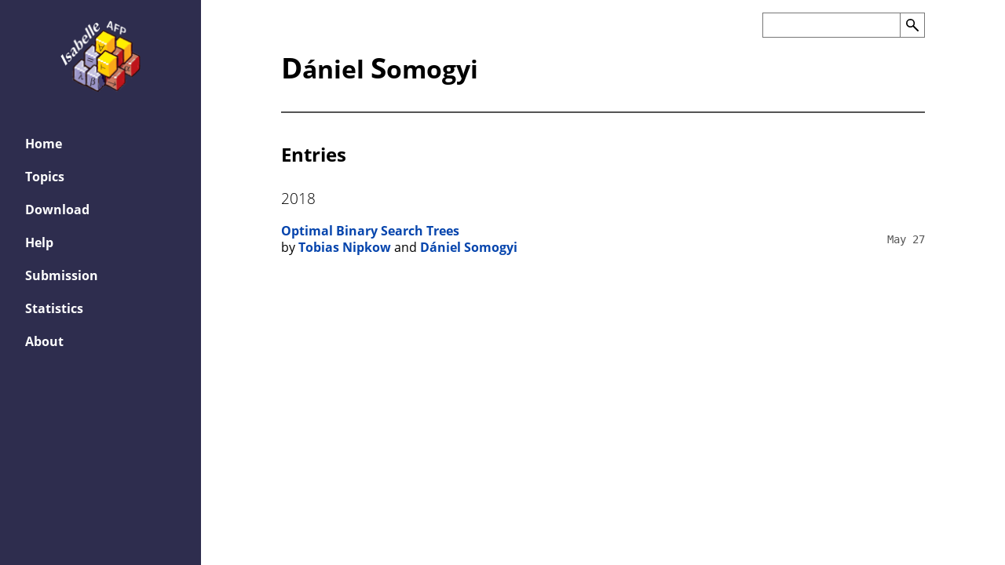

--- FILE ---
content_type: text/html
request_url: https://devel.isa-afp.org/authors/somogyi/
body_size: 1099
content:
<!DOCTYPE html>
<html lang="en"><head>
  <meta charset="utf-8">
  <meta name="viewport" content="width=device-width, initial-scale=1">
    <title>Dániel Somogyi - Archive of Formal Proofs</title>
    <meta name="description" content="Dániel Somogyi in the Archive of Formal Proofs">
    <meta property="og:description" content="Dániel Somogyi in the Archive of Formal Proofs">
    <meta property="og:title" content="Dániel Somogyi">
    <meta property="og:url" content="https://isa-afp.org/authors/somogyi/">
    <meta property="og:image" content="https://isa-afp.org/images/afp.png">
    <link rel="alternate" type="application/rss+xml" href="https://isa-afp.org/authors/somogyi/index.xml" title="Archive of Formal Proofs">
    <meta property="og:type" content="profile">
  <link rel="stylesheet" type="text/css" href="../../css/front.min.css">
  <link rel="icon" href="../../images/favicon.ico" type="image/icon">

  <script src="../../js/util.js"></script>
  <script src="../../js/flexsearch.bundle.js"></script>
  <script src="../../js/search-autocomplete.js"></script>
    <script src="../../js/obfuscate.js"></script>
</head>

  <body class="mathjax_ignore">
    <aside><div id="menu-toggle">
  <input id="toggle" type="checkbox">
  <label for="toggle">
    <span>menu</span>
    <img src="../../images/menu.svg" alt="Menu">
  </label>
  <a href="../../" class="logo-link">
    <img src="../../images/afp.png" alt="Logo of the Archive of Formal Proofs" class="logo">
  </a>
  <nav id="menu">
    <div>
      <a href="../../" class="logo-link">
        <img src="../../images/afp.png" alt="Logo of the Archive of Formal Proofs" class="logo">
      </a>
      <ul>
          <li >
            <a href="../../">Home</a>
          </li>
          <li >
            <a href="../../topics/">Topics</a>
          </li>
          <li >
            <a href="../../download/">Download</a>
          </li>
          <li >
            <a href="../../help/">Help</a>
          </li>
          <li >
            <a href="../../submission/">Submission</a>
          </li>
          <li >
            <a href="../../statistics/">Statistics</a>
          </li>
          <li >
            <a href="../../about/">About</a>
          </li>
      </ul>
    </div>
  </nav>
</div>
    </aside>

    <div class="content"><header>
    <form autocomplete="off" action="../../search/">
      <div class="form-container">
        <input id="search-input" name="s" type="search" size="31" maxlength="255" value=""
               aria-label="Search the AFP" list="autocomplete"><button id="search-button" type="submit">
          <img src="../../images/search.svg" alt="Search">
        </button>
        <datalist id="autocomplete"></datalist>
      </div>
    </form>
  <h1>
    <span class='first'>D</span>ániel <span class='first'>S</span>omogyi
  </h1>
  <div>
  </div>
</header>
      <div>

  <h2>Entries</h2>
    <h3 class="head">2018</h3>
      <article class="entry">
        <div class="item-text">
          <h5>
            <a class="title" href="../../entries/Optimal_BST.html">Optimal Binary Search Trees</a>
          </h5>
          <br>
          by
            <a href="../../authors/nipkow/">Tobias Nipkow</a> and 
            <a href="../../authors/somogyi/">Dániel Somogyi</a>
        </div>
        <span class="date">May 27</span>
      </article>
      </div>
    </div>
  </body>
</html>

--- FILE ---
content_type: application/javascript
request_url: https://devel.isa-afp.org/js/search-autocomplete.js
body_size: 850
content:
/* constants */

const ID_AUTOCOMPLETE = "autocomplete"
const ID_SEARCH_INPUT = "search-input"

const get_suggest_index = (keywords) => {
  const index = new FlexSearch.Document({
    encoder: "icase",
    tokenize: "forward",
    document: {
      index: "keyword",
      store: true,
    }
  });
  for (let i = 0; i < keywords.length; i++) { index.add(i, keywords[i]) }
  return index
}

const add_suggestions = (index, query) => {
  const suggest_results = index.search(query, { pluck: 'keyword', enrich: true }).map(d => d.doc)

  if (!(suggest_results.length === 1 && suggest_results[0].keyword === query)) {
    filter_autocomplete(suggest_results);
  } else {
    filter_autocomplete();
  }
}

function filter_autocomplete(values) {
  const list = document.getElementById(ID_AUTOCOMPLETE);
  if (list) {
    if (values) {
      let i = 0;
      for (let value of values) {
        let elem = document.createElement("option");
        elem.value = value.keyword;
        if (i < list.childNodes.length) {
          list.childNodes[i].replaceWith(elem);
          i++;
        } else {
          list.appendChild(elem);
        }
      }
      if (values.length < list.childNodes.length) {
        for (let j = 0; j < list.childNodes.length - values.length; j++) {
          list.removeChild(list.lastChild);
        }
      }
    } else {
      while (list.firstChild) {
        list.removeChild(list.lastChild);
      }
    }
  }
}

function load_search(keywords) {
  const input = document.getElementById(ID_SEARCH_INPUT)
  const suggest_index = get_suggest_index(keywords)

  input.addEventListener("keyup", function (event) {
    switch (event.key) {
      case "Enter":
      case "Up":
      case "ArrowUp":
      case "Down":
      case "ArrowDown":
      case "Left":
      case "ArrowLeft":
      case "Right":
      case "ArrowRight":
      case "Escape":
        break
      default:
        if (this.value && this.value.length > 1) {
          add_suggestions(suggest_index, this.value)
        }
    }
  })
}

const init_autocomplete = async () => {
  const response = await fetch("/data/keywords.json")
  const keywords = await response.json()
  load_search(keywords)
}

document.addEventListener("DOMContentLoaded", init_autocomplete)